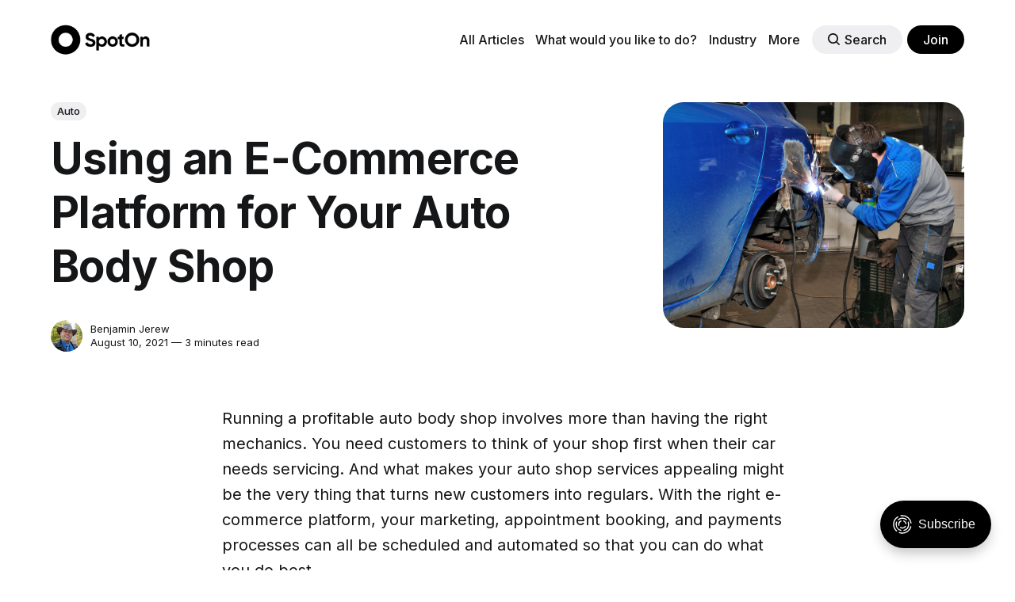

--- FILE ---
content_type: text/html; charset=utf-8
request_url: https://www.spoton.com/blog/e-commerce-platform-auto-body-shop/
body_size: 9999
content:
<!DOCTYPE html>
<html lang="en">
	<head>
		<meta charset="utf-8">
		<meta http-equiv="X-UA-Compatible" content="IE=edge">
		<title>Using an E-Commerce Platform for Your Auto Body Shop</title>
		<meta name="HandheldFriendly" content="True">
		<meta name="viewport" content="width=device-width, initial-scale=1">
		

<link rel="preconnect" href="https://fonts.googleapis.com"> 
<link rel="preconnect" href="https://fonts.gstatic.com" crossorigin>
<link rel="preload" as="style" href="https://fonts.googleapis.com/css2?family=Inter:wght@300;400;500;700&display=swap">
<link rel="stylesheet" href="https://fonts.googleapis.com/css2?family=Inter:wght@300;400;500;700&display=swap">













		<link rel="stylesheet" type="text/css" href="https://www.spoton.com/blog/assets/css/screen.css?v=2559ebc0f8">
		<style>
:root {
	--font-family-one: 'Inter', sans-serif;
	--font-weight-one-light: 300;
	--font-weight-one-bold: 700;

	--font-family-two: 'Inter', sans-serif;
	--font-weight-two-bold: 700;

	--font-family-three: 'Inter', sans-serif;
	--font-weight-three-regular: 400;
	--font-weight-three-medium: 500;
	--font-weight-three-bold: 700;

	--letter-spacing: -.01em;
}
</style>

		<meta name="description" content="Using an e-commerce platform for your auto body shop can help customers find you, book appointments, pay for services, and stay in contact.">
    <link rel="icon" href="https://www.spoton.com/blog/content/images/size/w256h256/2021/04/Vector.png" type="image/png">
    <link rel="canonical" href="https://www.spoton.com/blog/e-commerce-platform-auto-body-shop/">
    <meta name="referrer" content="no-referrer-when-downgrade">
    
    <meta property="og:site_name" content="Heart &amp; Hustle">
    <meta property="og:type" content="article">
    <meta property="og:title" content="Using an E-Commerce Platform for Your Auto Body Shop">
    <meta property="og:description" content="Using an e-commerce platform for your auto body shop can help customers find you, book appointments, pay for services, and stay in contact.">
    <meta property="og:url" content="https://www.spoton.com/blog/e-commerce-platform-auto-body-shop/">
    <meta property="og:image" content="https://www.spoton.com/blog/content/images/2021/08/Using-an-E-Commerce-Platform-for-Your-Auto-Body-Shop.jpg">
    <meta property="article:published_time" content="2021-08-11T03:33:49.000Z">
    <meta property="article:modified_time" content="2021-08-18T20:35:48.000Z">
    <meta property="article:tag" content="Auto">
    
    <meta property="article:publisher" content="https://www.facebook.com/spoton/">
    <meta name="twitter:card" content="summary_large_image">
    <meta name="twitter:title" content="Using an E-Commerce Platform for Your Auto Body Shop">
    <meta name="twitter:description" content="Using an e-commerce platform for your auto body shop can help customers find you, book appointments, pay for services, and stay in contact.">
    <meta name="twitter:url" content="https://www.spoton.com/blog/e-commerce-platform-auto-body-shop/">
    <meta name="twitter:image" content="https://www.spoton.com/blog/content/images/2021/08/Using-an-E-Commerce-Platform-for-Your-Auto-Body-Shop.jpg">
    <meta name="twitter:label1" content="Written by">
    <meta name="twitter:data1" content="Benjamin Jerew">
    <meta name="twitter:label2" content="Filed under">
    <meta name="twitter:data2" content="Auto">
    <meta name="twitter:site" content="@SpotOn">
    <meta name="twitter:creator" content="@BenjaminJerew">
    <meta property="og:image:width" content="1000">
    <meta property="og:image:height" content="682">
    
    <script type="application/ld+json">
{
    "@context": "https://schema.org",
    "@type": "Article",
    "publisher": {
        "@type": "Organization",
        "name": "Heart &amp; Hustle",
        "url": "https://www.spoton.com/blog/",
        "logo": {
            "@type": "ImageObject",
            "url": "https://www.spoton.com/blog/content/images/2023/10/spoton_logo.png"
        }
    },
    "author": {
        "@type": "Person",
        "name": "Benjamin Jerew",
        "image": {
            "@type": "ImageObject",
            "url": "https://www.spoton.com/blog/content/images/2021/08/Ben-Jerew-Selfie.jpg",
            "width": 768,
            "height": 892
        },
        "url": "https://www.spoton.com/blog/author/bjerew/",
        "sameAs": [
            "https://www.linkedin.com/in/benjaminjerew/",
            "https://x.com/BenjaminJerew"
        ]
    },
    "headline": "Using an E-Commerce Platform for Your Auto Body Shop",
    "url": "https://www.spoton.com/blog/e-commerce-platform-auto-body-shop/",
    "datePublished": "2021-08-11T03:33:49.000Z",
    "dateModified": "2021-08-18T20:35:48.000Z",
    "image": {
        "@type": "ImageObject",
        "url": "https://www.spoton.com/blog/content/images/2021/08/Using-an-E-Commerce-Platform-for-Your-Auto-Body-Shop.jpg",
        "width": 1000,
        "height": 682
    },
    "keywords": "Auto",
    "description": "Running a profitable auto body shop involves more than having the right\nmechanics. You need customers to think of your shop first when their car needs\nservicing. And what makes your auto shop services appealing might be the very\nthing that turns new customers into regulars. With the right e-commerce\nplatform, your marketing, appointment booking, and payments processes can all be\nscheduled and automated so that you can do what you do best.\n\nKeep the relationship going after the initial contact wi",
    "mainEntityOfPage": "https://www.spoton.com/blog/e-commerce-platform-auto-body-shop/"
}
    </script>

    <meta name="generator" content="Ghost 6.16">
    <link rel="alternate" type="application/rss+xml" title="Heart &amp; Hustle" href="https://www.spoton.com/blog/rss/">
    <script defer src="https://cdn.jsdelivr.net/ghost/portal@~2.58/umd/portal.min.js" data-i18n="true" data-ghost="https://www.spoton.com/blog/" data-key="d05ceedcce5130f6e7151fa398" data-api="https://spoton.ghost.io/blog/ghost/api/content/" data-locale="en" crossorigin="anonymous"></script><style id="gh-members-styles">.gh-post-upgrade-cta-content,
.gh-post-upgrade-cta {
    display: flex;
    flex-direction: column;
    align-items: center;
    font-family: -apple-system, BlinkMacSystemFont, 'Segoe UI', Roboto, Oxygen, Ubuntu, Cantarell, 'Open Sans', 'Helvetica Neue', sans-serif;
    text-align: center;
    width: 100%;
    color: #ffffff;
    font-size: 16px;
}

.gh-post-upgrade-cta-content {
    border-radius: 8px;
    padding: 40px 4vw;
}

.gh-post-upgrade-cta h2 {
    color: #ffffff;
    font-size: 28px;
    letter-spacing: -0.2px;
    margin: 0;
    padding: 0;
}

.gh-post-upgrade-cta p {
    margin: 20px 0 0;
    padding: 0;
}

.gh-post-upgrade-cta small {
    font-size: 16px;
    letter-spacing: -0.2px;
}

.gh-post-upgrade-cta a {
    color: #ffffff;
    cursor: pointer;
    font-weight: 500;
    box-shadow: none;
    text-decoration: underline;
}

.gh-post-upgrade-cta a:hover {
    color: #ffffff;
    opacity: 0.8;
    box-shadow: none;
    text-decoration: underline;
}

.gh-post-upgrade-cta a.gh-btn {
    display: block;
    background: #ffffff;
    text-decoration: none;
    margin: 28px 0 0;
    padding: 8px 18px;
    border-radius: 4px;
    font-size: 16px;
    font-weight: 600;
}

.gh-post-upgrade-cta a.gh-btn:hover {
    opacity: 0.92;
}</style>
    <script defer src="https://cdn.jsdelivr.net/ghost/sodo-search@~1.8/umd/sodo-search.min.js" data-key="d05ceedcce5130f6e7151fa398" data-styles="https://cdn.jsdelivr.net/ghost/sodo-search@~1.8/umd/main.css" data-sodo-search="https://spoton.ghost.io/blog/" data-locale="en" crossorigin="anonymous"></script>
    
    <link href="https://www.spoton.com/blog/webmentions/receive/" rel="webmention">
    <script defer src="/blog/public/cards.min.js?v=2559ebc0f8"></script>
    <link rel="stylesheet" type="text/css" href="/blog/public/cards.min.css?v=2559ebc0f8">
    <script defer src="/blog/public/member-attribution.min.js?v=2559ebc0f8"></script>
    <script defer src="/blog/public/ghost-stats.min.js?v=2559ebc0f8" data-stringify-payload="false" data-datasource="analytics_events" data-storage="localStorage" data-host="https://www.spoton.com/blog/.ghost/analytics/api/v1/page_hit"  tb_site_uuid="2256c778-7ed4-48f6-b263-d1f698aa8a02" tb_post_uuid="22e15831-2bad-4307-9162-1de86c9c1a40" tb_post_type="post" tb_member_uuid="undefined" tb_member_status="undefined"></script><style>:root {--ghost-accent-color: #000000;}</style>
    <!-- Google Tag Manager -->
<script>(function(w,d,s,l,i){w[l]=w[l]||[];w[l].push({'gtm.start':
new Date().getTime(),event:'gtm.js'});var f=d.getElementsByTagName(s)[0],
j=d.createElement(s),dl=l!='dataLayer'?'&l='+l:'';j.async=true;j.src=
'https://www.googletagmanager.com/gtm.js?id='+i+dl;f.parentNode.insertBefore(j,f);
})(window,document,'script','dataLayer','GTM-NDX69QN');</script>
<!-- End Google Tag Manager -->
<style>
:root {
  --accent-color: #1769FF;
}
</style>
<script>
  const ghostSearchApiKey = '7e2fe5d5351bbf414e883fb0ec'
</script>
<script>
	const signinHeader = document.getElementsByClassName("gh-portal-signin-header");
	const signupHeader = document.getElementsByClassName("gh-portal-signup-header")
	const signinFooter = document.getElementsByClassName("gh-portal-signin-footer");
    const signupFooter = document.getElementsByClassName("gh-portal-signup-footer");
	const mergedCollection = [...signinHeader, ...signinFooter, ...signupHeader, ...signupFooter]    
    for (let i = 0; i < mergedCollection.length; i++) {
      mergedCollection[i].setAttribute('role', 'none');
    }
</script>
	</head>
	<body class="post-template tag-auto global-accent-color-buttons">
		<div class="global-wrap">
			<div class="global-content">
				<header class="header-section">
	<div class="header-wrap global-padding">
		<div class="header-logo"><a href="https://www.spoton.com/" class="is-logo"><img src="https://www.spoton.com/blog/content/images/2023/10/spoton_logo.png" alt="Heart &amp; Hustle home"></a>
</div>
		<div class="header-nav is-button-accent-color">
			<span class="header-search search-open is-mobile" data-ghost-search><svg role="img" viewBox="0 0 24 24" xmlns="http://www.w3.org/2000/svg"><path d="m16.822 18.813 4.798 4.799c.262.248.61.388.972.388.772-.001 1.407-.637 1.407-1.409 0-.361-.139-.709-.387-.971l-4.799-4.797c3.132-4.108 2.822-10.005-.928-13.756l-.007-.007-.278-.278a.6985.6985 0 0 0-.13-.107C13.36-1.017 7.021-.888 3.066 3.067c-4.088 4.089-4.088 10.729 0 14.816 3.752 3.752 9.65 4.063 13.756.93Zm-.965-13.719c2.95 2.953 2.95 7.81 0 10.763-2.953 2.949-7.809 2.949-10.762 0-2.951-2.953-2.951-7.81 0-10.763 2.953-2.95 7.809-2.95 10.762 0Z"/></svg></span>
			<input id="toggle" class="header-checkbox" type="checkbox">
			<label class="header-toggle" for="toggle">
				<span>
					<span class="bar"></span>
					<span class="bar"></span>
					<span class="bar"></span>
				</span>
			</label>
		<nav><ul>
	<li><a href="/blog">All Articles</a></li>
	<li class="dropdown">
		 <a href="#" aria-haspopup="true" onclick="return false;" class="dropbtn">
          <span>What would you like to do?</span>
        </a>
		<ul class="dropdown-content">
			<li><a href="/blog/tag/take-payments-everywhere/">Take payments everywhere</a></li>
			<li><a href="/blog/tag/reach-new-customers/">Reach new customers</a></li>
			<li><a href="/blog/tag/streamline-operations/">Streamline Operations</a></li>
			<li><a href="/blog/tag/get-smarter-data/">Get smarter data</a></li>
			<li><a href="/blog/tag/build-customer-loyalty/">Build customer loyalty</a></li>
						<li><a href="/blog/tag/connect-sell-online/">Connect &amp; sell online</a></li>
			<li><a href="/blog/tag/manage-retain-employees/">Manage &amp; retain employees</a></li>
		</ul>
	</li>
	<li class="dropdown">
		 <a href="#" aria-haspopup="true" onclick="return false;" class="dropbtn">
          <span>Industry</span>
        </a>
		<ul class="dropdown-content">
			<li><a href="/blog/tag/restaurants/">Restaurants</a></li>
			<li><a href="/blog/tag/bars-nightclubs/">Bars &amp; nightclubs</a></li>
			<li><a href="/blog/tag/retail/">Retail</a></li>
			<li><a href="/blog/tag/health-beauty/">Health &amp; Beauty</a></li>
			<li><a href="/blog/tag/auto/">Automotive</a></li>
			<li><a href="/blog/tag/professional-services/">Professional Services</a></li>
		</ul>
	</li>
	<li class="dropdown">
		 <a href="#" aria-haspopup="true" onclick="return false;" class="dropbtn">
          <span>More</span>
        </a>
		<ul class="dropdown-content">
			<li><a href="/blog/tag/spotonfamily/">#SpotOnFamily</a></li>
			<li><a href="/blog/tag/client-stories/">Client Stories</a></li>
			<li><a href="/blog/tag/real-talk-with-restaurateurs/">Real Talk with Restaurateurs</a></li>
			<li><a href="/blog/tag/pop-culture/">Pop Culture</a></li>
			<li><a href="/blog/tag/press-releases/">Press Releases</a></li>
		</ul>
	</li>

	<li class="header-search search-open is-desktop global-button" data-ghost-search><span><svg role="img" viewBox="0 0 24 24" xmlns="http://www.w3.org/2000/svg"><path d="m16.822 18.813 4.798 4.799c.262.248.61.388.972.388.772-.001 1.407-.637 1.407-1.409 0-.361-.139-.709-.387-.971l-4.799-4.797c3.132-4.108 2.822-10.005-.928-13.756l-.007-.007-.278-.278a.6985.6985 0 0 0-.13-.107C13.36-1.017 7.021-.888 3.066 3.067c-4.088 4.089-4.088 10.729 0 14.816 3.752 3.752 9.65 4.063 13.756.93Zm-.965-13.719c2.95 2.953 2.95 7.81 0 10.763-2.953 2.949-7.809 2.949-10.762 0-2.951-2.953-2.951-7.81 0-10.763 2.953-2.95 7.809-2.95 10.762 0Z"/></svg>Search</span></li>
	<li class="signup"><a href="https://www.spoton.com/blog/#/portal/signup" class="global-button">Join</a></li>
</ul>
</nav>
	</div>
</div>
</header>				<main class="global-main">
					<progress class="post-progress"></progress>
<article class="post-section">
	<div class="post-header">
	<div class="post-header-wrap global-padding">
		<div class="post-header-container">
			<div class="post-header-content">
				<div>
					<div class="post-tags global-tags"><a href="/blog/tag/auto/">Auto</a></div>
					<h1 class="post-title global-title">Using an E-Commerce Platform for Your Auto Body Shop</h1>
				</div>
				<div class="post-meta">
					<div class="post-authors global-authors">
						<div>
							<div class="post-item-author global-item-author is-image global-image">
								<a href="/blog/author/bjerew/" class="global-link" title="Benjamin Jerew"></a>
								<img src="/blog/content/images/size/w300/2021/08/Ben-Jerew-Selfie.jpg" loading="lazy" alt="Benjamin Jerew">							</div>
						</div>
					</div>
					<div class="post-meta-content">
						<a href="/blog/author/bjerew/">Benjamin Jerew</a>
						<time datetime="2021-08-10">August 10, 2021 — 3 minutes read</time>
					</div>
				</div>
			</div>
			<div class="post-header-image">
				<figure>
					<div class="global-image global-image-orientation global-radius is-landscape">
						<img srcset="/blog/content/images/size/w300/2021/08/Using-an-E-Commerce-Platform-for-Your-Auto-Body-Shop.jpg 300w, 
			 /blog/content/images/size/w600/2021/08/Using-an-E-Commerce-Platform-for-Your-Auto-Body-Shop.jpg 600w,
			 /blog/content/images/size/w1200/2021/08/Using-an-E-Commerce-Platform-for-Your-Auto-Body-Shop.jpg 1200w"
	 sizes="(max-width:480px) 300px, (max-width:768px) 600px, 1200px"
	 src="/blog/content/images/size/w1200/2021/08/Using-an-E-Commerce-Platform-for-Your-Auto-Body-Shop.jpg"
	 alt="A man repairing a car in an auto shop.">
					</div>
				</figure>
			</div>
		</div>
	</div>
</div>	<div class="post-content global-padding">
		<p>Running a profitable auto body shop involves more than having the right mechanics. You need customers to think of your shop first when their car needs servicing. And what makes your auto shop services appealing might be the very thing that turns new customers into regulars. With the right e-commerce platform, your marketing, appointment booking, and payments processes can all be scheduled and automated so that you can do what you do best.</p><p>Keep the relationship going after the initial contact with your customers and chances are good that you can develop the kind of repeat business that keeps your bays filled.</p><h2 id="how-to-deliver-an-effortless-online-experience">How to deliver an effortless online experience<strong>.</strong></h2><p>Your mechanics work in the physical world, but most of your customers' first impressions of your auto shop will probably be online. Even if they hear about your auto shop services from a trusted friend or family member, most will research your business and reputation online. Here's how to provide them with a seamless online experience:</p><ul><li><strong>Build a website.</strong> Even if <a href="https://www.spoton.com/products/e-commerce?ref=spoton.com">your website</a> tells visitors who you are, what you do, and where to find you, it needs to be responsive and easy to navigate or they'll lose interest. Does your website look good on all screen sizes? Over half of all websites are viewed on a mobile device, and those that aren't optimized for mobile show up lower in search results. Build an engaging, mobile-friendly website so you don't miss over half of your possible customer base.</li><li><strong>Offer online booking. </strong>These days, a lot of consumers prefer to make appointments online instead of over the phone. Alongside your phone number and email address, an <a href="https://www.spoton.com/products/appointments?ref=spoton.com">appointment booking system</a> will make it easier for more prospective customers to set appointments. After booking, appointment reminders in the days beforehand will reduce the number of no-shows and downtime in the shop.</li><li><strong>Accept multiple payment methods. </strong>As businesses across the world continue to accept payments of all kinds, consumers are becoming less likely to carry cash. Allowing payments with credit cards, debit cards, or digital wallets and offering <a href="https://www.spoton.com/products/virtual-terminal?ref=spoton.com">payment plans</a> for big repairs will pay off down the road. The easier you make it for your customers to do business with you, the more likely they are to return.</li><li><strong>Send the right message.</strong> Constant, real, <a href="https://www.spoton.com/products/marketing?ref=spoton.com">personalized communication</a> is key. A simple "thank you" distinguishes you in the minds and hearts of your customers. Owner's workshops, rewards programs, referral programs, and seasonal specials are also good ways to attract and retain customers.</li><li><strong>Tell them what you offer. </strong>Do you fix check engine lights, specialize in high-mileage vehicles, or include complimentary inspections on every vehicle? Does your waiting area have free coffee and Wi-Fi? Communicate these key points regularly or customers might overlook <a href="https://www.spoton.com/blog/3-tech-solutions-to-streamline-auto-body-shop-invoicing/">your auto shop services</a> in the future.</li></ul><h2 id="how-a-single-e-commerce-platform-serves-your-auto-shop">How a single e-commerce platform serves your auto shop.</h2><p>If you thought it was complicated servicing modern cars and trucks, it's even more complicated getting them into your service bays. Gone are the days when mass media ads and word of mouth were enough to spur a steady influx of customers. In fact, there's no reason you can't start implementing a few successful auto shop service marketing plan steps right now, but do you really have to do it alone?</p><p>Developing content on several social media, website, and financial services platforms might seem like a challenge, but the right tools can make it easier to adopt a cohesive marketing plan. Imagine if everything were rolled into a single and complete package. An <a href="https://www.spoton.com/automotive?ref=spoton.com">e-commerce platform</a> ties everything neatly together, helping customers to find you, book appointments, pay for services, and stay in contact. With a single login on any device, you can track your marketing efforts, communicate better with your customers, manage your reputation, and grow your business.</p><!--kg-card-begin: html--><script async type="text/javascript" src="//tracking.skyword.com/tracker.js?contentId=281474980113193"></script><!--kg-card-end: html-->
		<div class="post-share-section">
	<small>Share this post</small>
	<div class="post-share-wrap">
		<a href="https://twitter.com/intent/tweet?text=Using%20an%20E-Commerce%20Platform%20for%20Your%20Auto%20Body%20Shop&amp;url=https://www.spoton.com/blog/e-commerce-platform-auto-body-shop/" target="_blank" rel="noopener" aria-label="Share on Twitter"><svg role="img" viewBox="0 0 24 24" xmlns="http://www.w3.org/2000/svg"><path d="M23.954 4.569c-.885.389-1.83.654-2.825.775 1.014-.611 1.794-1.574 2.163-2.723-.951.555-2.005.959-3.127 1.184-.896-.959-2.173-1.559-3.591-1.559-2.717 0-4.92 2.203-4.92 4.917 0 .39.045.765.127 1.124C7.691 8.094 4.066 6.13 1.64 3.161c-.427.722-.666 1.561-.666 2.475 0 1.71.87 3.213 2.188 4.096-.807-.026-1.566-.248-2.228-.616v.061c0 2.385 1.693 4.374 3.946 4.827-.413.111-.849.171-1.296.171-.314 0-.615-.03-.916-.086.631 1.953 2.445 3.377 4.604 3.417-1.68 1.319-3.809 2.105-6.102 2.105-.39 0-.779-.023-1.17-.067 2.189 1.394 4.768 2.209 7.557 2.209 9.054 0 13.999-7.496 13.999-13.986 0-.209 0-.42-.015-.63.961-.689 1.8-1.56 2.46-2.548l-.047-.02z"/></svg></a>
		<a href="https://www.facebook.com/sharer/sharer.php?u=https://www.spoton.com/blog/e-commerce-platform-auto-body-shop/" target="_blank" rel="noopener" aria-label="Share on Facebook"><svg role="img" viewBox="0 0 24 24" xmlns="http://www.w3.org/2000/svg"><path d="M23.9981 11.9991C23.9981 5.37216 18.626 0 11.9991 0C5.37216 0 0 5.37216 0 11.9991C0 17.9882 4.38789 22.9522 10.1242 23.8524V15.4676H7.07758V11.9991H10.1242V9.35553C10.1242 6.34826 11.9156 4.68714 14.6564 4.68714C15.9692 4.68714 17.3424 4.92149 17.3424 4.92149V7.87439H15.8294C14.3388 7.87439 13.8739 8.79933 13.8739 9.74824V11.9991H17.2018L16.6698 15.4676H13.8739V23.8524C19.6103 22.9522 23.9981 17.9882 23.9981 11.9991Z"/></svg></a>
		<a href="https://www.linkedin.com/shareArticle?mini=true&amp;title=Using%20an%20E-Commerce%20Platform%20for%20Your%20Auto%20Body%20Shop&amp;url=https://www.spoton.com/blog/e-commerce-platform-auto-body-shop/" target="_blank" rel="noopener" aria-label="Share on Linkedin"><svg role="img" viewBox="0 0 24 24" xmlns="http://www.w3.org/2000/svg"><path d="M20.447 20.452h-3.554v-5.569c0-1.328-.027-3.037-1.852-3.037-1.853 0-2.136 1.445-2.136 2.939v5.667H9.351V9h3.414v1.561h.046c.477-.9 1.637-1.85 3.37-1.85 3.601 0 4.267 2.37 4.267 5.455v6.286zM5.337 7.433c-1.144 0-2.063-.926-2.063-2.065 0-1.138.92-2.063 2.063-2.063 1.14 0 2.064.925 2.064 2.063 0 1.139-.925 2.065-2.064 2.065zm1.782 13.019H3.555V9h3.564v11.452zM22.225 0H1.771C.792 0 0 .774 0 1.729v20.542C0 23.227.792 24 1.771 24h20.451C23.2 24 24 23.227 24 22.271V1.729C24 .774 23.2 0 22.222 0h.003z"/></svg></a>
		<a href="javascript:" class="post-share-link" id="copy" data-clipboard-target="#copy-link" aria-label="Copy link"><svg role="img" viewBox="0 0 33 24" xmlns="http://www.w3.org/2000/svg"><path d="M27.3999996,13.4004128 L21.7999996,13.4004128 L21.7999996,19 L18.9999996,19 L18.9999996,13.4004128 L13.3999996,13.4004128 L13.3999996,10.6006192 L18.9999996,10.6006192 L18.9999996,5 L21.7999996,5 L21.7999996,10.6006192 L27.3999996,10.6006192 L27.3999996,13.4004128 Z M12,20.87 C7.101,20.87 3.13,16.898 3.13,12 C3.13,7.102 7.101,3.13 12,3.13 C12.091,3.13 12.181,3.139 12.272,3.142 C9.866,5.336 8.347,8.487 8.347,12 C8.347,15.512 9.866,18.662 12.271,20.857 C12.18,20.859 12.091,20.87 12,20.87 Z M20.347,0 C18.882,0 17.484,0.276 16.186,0.756 C14.882,0.271 13.473,0 12,0 C5.372,0 0,5.373 0,12 C0,18.628 5.372,24 12,24 C13.471,24 14.878,23.726 16.181,23.242 C17.481,23.724 18.88,24 20.347,24 C26.975,24 32.347,18.628 32.347,12 C32.347,5.373 26.975,0 20.347,0 Z"/></svg></a>
		<small class="share-link-info global-alert">The link has been copied!</small>
	</div>
	<input type="text" value="https://www.spoton.com/blog/e-commerce-platform-auto-body-shop/" id="copy-link" aria-label="Copy link input">
</div>	</div>
</article>
<aside class="navigation-section global-padding">
	<div class="navigation-wrap">
		<a href="/blog/reservation-restaurants-vaccination-status/" class="navigation-next">
			<div class="navigation-image global-image global-radius">
				<img src="/blog/content/images/size/w300/2021/08/Waitress-with-face-mask-serving-happy-couple-outdoors-on-terrace-restaurant.-1252395490_5176x3405.JPEG" loading="lazy" alt="">			</div>
			<div class="navigation-content">
				<small>Newer post</small>
				<br>
				<h3>SpotOn Introduces First Reservation Feature Enabling Restaurants to Maintain Compliance by Allowing Guests to Confirm Vaccination Status</h3>
			</div>
		</a>
		<a href="/blog/4-back-to-work-and-back-to-school-marketing-ideas-retailers/" class="navigation-prev">
			<div class="navigation-content ">
				<small>Older post</small>
				<br>
				<h3>4 Back-to-Work and Back-to-School Marketing Ideas for Retailers</h3>
			</div>
			<div class="navigation-image global-image global-radius">
				<img src="/blog/content/images/size/w300/2021/08/4-Back-to-Work-and-Back-to-School-Marketing-Ideas-for-Retailers.jpg" loading="lazy" alt="">			</div>
		</a>
	</div>
</aside><div class="comments-section global-padding">
</div>
		<div class="special-section global-padding">
	<div class="special-subtitle global-subtitle">
		<small class="global-subtitle-title">You might <span>also like</span></small>
	</div>
	<div class="special-wrap">
		<article class="item is-special is-image">
	<div class="item-image global-image global-image-orientation global-radius">
		
		<a href="/blog/dual-pricing-aka-cash-discounting/" alt="link: Dual Pricing and Cash Discount Program Guide">
			<img srcset="/blog/content/images/size/w300/2023/03/Dual_Pricing_Cash_Discount_web.jpeg 300w, 
			 /blog/content/images/size/w600/2023/03/Dual_Pricing_Cash_Discount_web.jpeg 600w"
	 sizes="(max-width:480px) 300px, 600px"
	 src="/blog/content/images/size/w600/2023/03/Dual_Pricing_Cash_Discount_web.jpeg"
	 loading="lazy"
	 alt="">
		</a>
		<div class="item-authors global-authors">
			<div>
				<div class="item-author global-item-author is-image global-image">
					<a href="/blog/author/garrett/" class="global-link" title="Garrett Calcaterra"></a>
					<img src="/blog/content/images/size/w300/2022/04/EC8A0595--2-.JPG" loading="lazy" alt="Garrett Calcaterra">				</div>
			</div>
		</div>
	</div>
	<div class="item-content">
		<h2 class="item-title"><a href="/blog/dual-pricing-aka-cash-discounting/">Dual Pricing and Cash Discount Program Guide</a></h2>
	</div>
</article>		<article class="item is-special is-image">
	<div class="item-image global-image global-image-orientation global-radius">
		
		<a href="/blog/how-to-build-mailing-list-small-business/" alt="link: 5 Ways to Build a Mailing List for Your Small Business">
			<img srcset="/blog/content/images/size/w300/2024/09/Customer_Email_List.jpeg 300w, 
			 /blog/content/images/size/w600/2024/09/Customer_Email_List.jpeg 600w"
	 sizes="(max-width:480px) 300px, 600px"
	 src="/blog/content/images/size/w600/2024/09/Customer_Email_List.jpeg"
	 loading="lazy"
	 alt="">
		</a>
		<div class="item-authors global-authors">
			<div>
				<div class="item-author global-item-author is-image global-image">
					<a href="/blog/author/garrett/" class="global-link" title="Garrett Calcaterra"></a>
					<img src="/blog/content/images/size/w300/2022/04/EC8A0595--2-.JPG" loading="lazy" alt="Garrett Calcaterra">				</div>
			</div>
		</div>
	</div>
	<div class="item-content">
		<h2 class="item-title"><a href="/blog/how-to-build-mailing-list-small-business/">5 Ways to Build a Mailing List for Your Small Business</a></h2>
	</div>
</article>		<article class="item is-special is-image">
	<div class="item-image global-image global-image-orientation global-radius">
		
		<a href="/blog/creating-recruitment-videos-small-businesses/" alt="link: 8 Steps to Creating Compelling Recruitment Videos for Small Businesses">
			<img srcset="/blog/content/images/size/w300/2024/02/RecruitmentVideos.jpg 300w, 
			 /blog/content/images/size/w600/2024/02/RecruitmentVideos.jpg 600w"
	 sizes="(max-width:480px) 300px, 600px"
	 src="/blog/content/images/size/w600/2024/02/RecruitmentVideos.jpg"
	 loading="lazy"
	 alt="">
		</a>
		<div class="item-authors global-authors">
			<div>
				<div class="item-author global-item-author is-image global-image">
					<a href="/blog/author/spoton/" class="global-link" title="SpotOn Staff Contributor"></a>
					<img src="/blog/content/images/size/w300/2021/05/spot.PNG" loading="lazy" alt="SpotOn Staff Contributor">				</div>
			</div>
		</div>
	</div>
	<div class="item-content">
		<h2 class="item-title"><a href="/blog/creating-recruitment-videos-small-businesses/">8 Steps to Creating Compelling Recruitment Videos for Small Businesses</a></h2>
	</div>
</article>		<article class="item is-special is-image">
	<div class="item-image global-image global-image-orientation global-radius">
		
		<a href="/blog/how-to-remove-yelp-spam-comments/" alt="link: How to Remove Yelp Spam Comments">
			<img srcset="/blog/content/images/size/w300/2025/01/AdobeStock_964571480.jpeg 300w, 
			 /blog/content/images/size/w600/2025/01/AdobeStock_964571480.jpeg 600w"
	 sizes="(max-width:480px) 300px, 600px"
	 src="/blog/content/images/size/w600/2025/01/AdobeStock_964571480.jpeg"
	 loading="lazy"
	 alt="">
		</a>
		<div class="item-authors global-authors">
			<div>
				<div class="item-author global-item-author is-image global-image">
					<a href="/blog/author/arielban/" class="global-link" title="Ariel N. Banayan"></a>
					<img src="/blog/content/images/size/w300/2022/08/0.png" loading="lazy" alt="Ariel N. Banayan">				</div>
			</div>
		</div>
	</div>
	<div class="item-content">
		<h2 class="item-title"><a href="/blog/how-to-remove-yelp-spam-comments/">How to Remove Yelp Spam Comments</a></h2>
	</div>
</article>		<article class="item is-special is-image">
	<div class="item-image global-image global-image-orientation global-radius">
		
		<a href="/blog/customer-appreciation-ideas-for-the-holidays/" alt="link: 22 Customer Appreciation Ideas for the Holidays">
			<img srcset="/blog/content/images/size/w300/2023/11/How-to-Show-Your-Customers-Appreciation-During-the-Holiday-Season.jpeg 300w, 
			 /blog/content/images/size/w600/2023/11/How-to-Show-Your-Customers-Appreciation-During-the-Holiday-Season.jpeg 600w"
	 sizes="(max-width:480px) 300px, 600px"
	 src="/blog/content/images/size/w600/2023/11/How-to-Show-Your-Customers-Appreciation-During-the-Holiday-Season.jpeg"
	 loading="lazy"
	 alt="">
		</a>
		<div class="item-authors global-authors">
			<div>
				<div class="item-author global-item-author is-image global-image">
					<a href="/blog/author/mariel/" class="global-link" title="Mariel Alvarado"></a>
					<img src="/blog/content/images/size/w300/2021/03/IMG_1771.JPG" loading="lazy" alt="Mariel Alvarado">				</div>
			</div>
		</div>
	</div>
	<div class="item-content">
		<h2 class="item-title"><a href="/blog/customer-appreciation-ideas-for-the-holidays/">22 Customer Appreciation Ideas for the Holidays</a></h2>
	</div>
</article>		<article class="item is-special is-image">
	<div class="item-image global-image global-image-orientation global-radius">
		
		<a href="/blog/run-a-successful-holiday-marketing-campaign/" alt="link: 6 Steps to Run a Successful Holiday Marketing Campaign">
			<img srcset="/blog/content/images/size/w300/2023/11/6-Steps-to-Run-a-Successful-Holiday-Marketing-Campaign.jpeg 300w, 
			 /blog/content/images/size/w600/2023/11/6-Steps-to-Run-a-Successful-Holiday-Marketing-Campaign.jpeg 600w"
	 sizes="(max-width:480px) 300px, 600px"
	 src="/blog/content/images/size/w600/2023/11/6-Steps-to-Run-a-Successful-Holiday-Marketing-Campaign.jpeg"
	 loading="lazy"
	 alt="">
		</a>
		<div class="item-authors global-authors">
			<div>
				<div class="item-author global-item-author is-image global-image">
					<a href="/blog/author/mariel/" class="global-link" title="Mariel Alvarado"></a>
					<img src="/blog/content/images/size/w300/2021/03/IMG_1771.JPG" loading="lazy" alt="Mariel Alvarado">				</div>
			</div>
		</div>
	</div>
	<div class="item-content">
		<h2 class="item-title"><a href="/blog/run-a-successful-holiday-marketing-campaign/">6 Steps to Run a Successful Holiday Marketing Campaign</a></h2>
	</div>
</article>	</div>
</div>
				</main>
				<footer class="footer-section global-footer">
	<div class="footer-wrap global-padding">
		<div class="footer-subscribe">
<h3 class="global-title">Subscribe to <span>new posts</span></h3>
	<div class="subscribe-section">
		<div class="subscribe-wrap">
			<form data-members-form="subscribe" class="subscribe-form" data-members-autoredirect="false">
				<input data-members-email type="email" placeholder="Your email address" aria-label="Your email address" required>
				<button class="global-button" type="submit">Subscribe</button>
			</form>
			<div class="subscribe-alert">
				<small class="alert-loading global-alert">Processing your application</small>
				<small class="alert-success global-alert">Please check your inbox and click the link to confirm your subscription.</small>
				<small class="alert-error global-alert">There was an error sending the email</small>
			</div>
		</div>
	</div>
</div>
		<div class="footer-container">
			<div class="footer-content">
				<div class="footer-logo">
					<a href="https://www.spoton.com/" class="is-logo"><img src="https://www.spoton.com/blog/content/images/2023/10/spoton_logo.png" alt="Heart &amp; Hustle home"></a>
				</div>
				<p class="footer-description">Insights and inspiration to help you compete and win.</p>
			</div>
			<div class="footer-nav">
				<div class="footer-nav-column is-social">
					<small>Social</small>
					<ul>
						<li><a href="https://www.facebook.com/spoton/"><svg role="img" viewBox="0 0 24 24" xmlns="http://www.w3.org/2000/svg"><path d="M23.9981 11.9991C23.9981 5.37216 18.626 0 11.9991 0C5.37216 0 0 5.37216 0 11.9991C0 17.9882 4.38789 22.9522 10.1242 23.8524V15.4676H7.07758V11.9991H10.1242V9.35553C10.1242 6.34826 11.9156 4.68714 14.6564 4.68714C15.9692 4.68714 17.3424 4.92149 17.3424 4.92149V7.87439H15.8294C14.3388 7.87439 13.8739 8.79933 13.8739 9.74824V11.9991H17.2018L16.6698 15.4676H13.8739V23.8524C19.6103 22.9522 23.9981 17.9882 23.9981 11.9991Z"/></svg>Facebook</a></li>
						<li><a href="https://x.com/SpotOn"><svg role="img" viewBox="0 0 24 24" xmlns="http://www.w3.org/2000/svg"><path d="M23.954 4.569c-.885.389-1.83.654-2.825.775 1.014-.611 1.794-1.574 2.163-2.723-.951.555-2.005.959-3.127 1.184-.896-.959-2.173-1.559-3.591-1.559-2.717 0-4.92 2.203-4.92 4.917 0 .39.045.765.127 1.124C7.691 8.094 4.066 6.13 1.64 3.161c-.427.722-.666 1.561-.666 2.475 0 1.71.87 3.213 2.188 4.096-.807-.026-1.566-.248-2.228-.616v.061c0 2.385 1.693 4.374 3.946 4.827-.413.111-.849.171-1.296.171-.314 0-.615-.03-.916-.086.631 1.953 2.445 3.377 4.604 3.417-1.68 1.319-3.809 2.105-6.102 2.105-.39 0-.779-.023-1.17-.067 2.189 1.394 4.768 2.209 7.557 2.209 9.054 0 13.999-7.496 13.999-13.986 0-.209 0-.42-.015-.63.961-.689 1.8-1.56 2.46-2.548l-.047-.02z"/></svg>Twitter</a></li>
						

					</ul>
				</div>
				
<div class="footer-nav-column">
	<small>Links</small>
	<ul>
		<li><a href="https://www.spoton.com/blog/tag/payments/">Payments</a></li>
		<li><a href="https://www.spoton.com/blog/tag/marketing-online-presence/">Marketing &amp; Online Presence</a></li>
		<li><a href="https://www.spoton.com/blog/tag/loyalty/">Loyalty</a></li>
		<li><a href="https://www.spoton.com/blog/tag/customer-reviews/">Customer Reviews</a></li>
		<li><a href="https://www.spoton.com/blog/tag/leveraging-data/">Leveraging Data</a></li>
	</ul>
</div>

<div class="footer-nav-column">
	<small>Links</small>
	<ul>
		<li><a href="https://www.spoton.com/blog/tag/spotonfamily/">#SpotOnFamily</a></li>
		<li><a href="https://www.spoton.com/blog/tag/manage-retain-employees/">Manage &amp; retain employees</a></li>
	</ul>
</div>


			</div>
			<div class="footer-copyright">
				&copy; <a href="https://www.spoton.com/blog">Heart &amp; Hustle</a> 2026.
			</div>
		</div>
	</div>
</footer>			</div>
		</div>
		<div id="notifications" class="global-notification">
	<div class="subscribe">You’ve successfully subscribed to Heart &amp; Hustle</div>
	<div class="signin">Welcome back! You’ve successfully signed in.</div>
	<div class="signup">Great! You’ve successfully signed up.</div>
	<div class="update-email">Success! Your email is updated.</div>
	<div class="expired">Your link has expired</div>
	<div class="checkout-success">Success! Check your email for magic link to sign-in.</div>
</div>
				<script src="https://www.spoton.com/blog/assets/js/global.js?v=2559ebc0f8"></script>
		<script src="https://www.spoton.com/blog/assets/js/post.js?v=2559ebc0f8"></script>
		<script>
!function(){"use strict";const p=new URLSearchParams(window.location.search),isAction=p.has("action"),isStripe=p.has("stripe"),success=p.get("success"),action=p.get("action"),stripe=p.get("stripe"),n=document.getElementById("notifications"),a="is-subscribe",b="is-signin",c="is-signup",f="is-update-email",d="is-expired",e="is-checkout-success";p&&(isAction&&(action=="subscribe"&&success=="true"&&n.classList.add(a),action=="signup-paid"&&success=="true"&&n.classList.add(a),action=="signin"&&success=="true"&&n.classList.add(b),action=="signup"&&success=="true"&&n.classList.add(c),action=="updateEmail"&&success=="true"&&n.classList.add(f),success=="false"&&n.classList.add(d)),isStripe&&stripe=="success"&&n.classList.add(e),(isAction||isStripe)&&setTimeout(function(){window.history.replaceState(null,null,window.location.pathname),n.classList.remove(a,b,c,d,e,f)},5000))}();
</script>

		<!-- Google Tag Manager (noscript) -->
<noscript><iframe src="https://www.googletagmanager.com/ns.html?id=GTM-NDX69QN"
height="0" width="0" style="display:none;visibility:hidden"></iframe></noscript>
<!-- End Google Tag Manager (noscript) -->
<script src="https://t.ghostboard.io/min.js" async defer data-gbid="60ba8f00ea3135336e0f7b36"></script><noscript><img src="https://ghostboard.io/api/noscript/60ba8f00ea3135336e0f7b36/pixel.gif" alt="Ghostboard pixel" /></noscript>
<script>
    $(function() { $('.post-full-content a').filter(function() { return this.hostname && this.hostname !== location.hostname; }).attr('target', '_blank'); });
</script>
	</body>
</html>

--- FILE ---
content_type: application/javascript; charset=UTF-8
request_url: https://www.spoton.com/blog/assets/js/global.js?v=2559ebc0f8
body_size: 4615
content:
/* Minor scripts
   –––––––––––––––––––––––––––––––––––––––––––––––––––– 
   Website : fueko.net
   Author  : fueko
   –––––––––––––––––––––––––––––––––––––––––––––––––––– */
!function(){function e(e){e.matches&&(t.checked=!1)}const t=document.getElementById("toggle"),g=document.querySelector(".post-content"),o=document.querySelector(".is-dropdown"),c=document.querySelectorAll(".header-checkbox:checked"),n=document.querySelector(".footer-nav-column.is-social li"),d=document.querySelector(".footer-nav-column.is-social");if(o&&(o.addEventListener("click",function(){o.classList.toggle("is-active")}),document.addEventListener("click",function(e){e.target.closest(".is-dropdown")||o.classList.remove("is-active")})),c);{const i=window.matchMedia("(min-width: 1024px)");i.addListener(e),e(i)}n||d.remove();g&&g.style.setProperty("--scrollbar-width",window.innerWidth-document.documentElement.clientWidth+"px");}();

/* Fuse.js
   –––––––––––––––––––––––––––––––––––––––––––––––––––– 
   Version : 6.4.6
   Website : fusejs.io
   Repo    : github.com/krisk/fuse
   Author  : Kirollos Risk
   License : Apache License 2.0
   –––––––––––––––––––––––––––––––––––––––––––––––––––– */
var e,t;e=this,t=function(){"use strict";function e(t){return(e="function"==typeof Symbol&&"symbol"==typeof Symbol.iterator?function(e){return typeof e}:function(e){return e&&"function"==typeof Symbol&&e.constructor===Symbol&&e!==Symbol.prototype?"symbol":typeof e})(t)}function t(e,t){if(!(e instanceof t))throw new TypeError("Cannot call a class as a function")}function n(e,t){for(var n=0;n<t.length;n++){var r=t[n];r.enumerable=r.enumerable||!1,r.configurable=!0,"value"in r&&(r.writable=!0),Object.defineProperty(e,r.key,r)}}function r(e,t,r){return t&&n(e.prototype,t),r&&n(e,r),e}function i(e,t,n){return t in e?Object.defineProperty(e,t,{value:n,enumerable:!0,configurable:!0,writable:!0}):e[t]=n,e}function o(e,t){var n=Object.keys(e);if(Object.getOwnPropertySymbols){var r=Object.getOwnPropertySymbols(e);t&&(r=r.filter((function(t){return Object.getOwnPropertyDescriptor(e,t).enumerable}))),n.push.apply(n,r)}return n}function a(e){for(var t=1;t<arguments.length;t++){var n=null!=arguments[t]?arguments[t]:{};t%2?o(Object(n),!0).forEach((function(t){i(e,t,n[t])})):Object.getOwnPropertyDescriptors?Object.defineProperties(e,Object.getOwnPropertyDescriptors(n)):o(Object(n)).forEach((function(t){Object.defineProperty(e,t,Object.getOwnPropertyDescriptor(n,t))}))}return e}function c(e){return function(e){if(Array.isArray(e))return s(e)}(e)||function(e){if("undefined"!=typeof Symbol&&Symbol.iterator in Object(e))return Array.from(e)}(e)||function(e,t){if(e){if("string"==typeof e)return s(e,t);var n=Object.prototype.toString.call(e).slice(8,-1);return"Object"===n&&e.constructor&&(n=e.constructor.name),"Map"===n||"Set"===n?Array.from(e):"Arguments"===n||/^(?:Ui|I)nt(?:8|16|32)(?:Clamped)?Array$/.test(n)?s(e,t):void 0}}(e)||function(){throw new TypeError("Invalid attempt to spread non-iterable instance.\nIn order to be iterable, non-array objects must have a [Symbol.iterator]() method.")}()}function s(e,t){(null==t||t>e.length)&&(t=e.length);for(var n=0,r=new Array(t);n<t;n++)r[n]=e[n];return r}function h(e){return Array.isArray?Array.isArray(e):"[object Array]"===y(e)}function u(e){return"string"==typeof e}function l(e){return"number"==typeof e}function d(t){return!0===t||!1===t||function(t){return function(t){return"object"===e(t)}(t)&&null!==t}(t)&&"[object Boolean]"==y(t)}function f(e){return null!=e}function v(e){return!e.trim().length}function y(e){return null==e?void 0===e?"[object Undefined]":"[object Null]":Object.prototype.toString.call(e)}var g=function(e){return"Pattern length exceeds max of ".concat(e,".")},p=Object.prototype.hasOwnProperty,m=function(){function e(n){var r=this;t(this,e),this._keys=[],this._keyMap={};var i=0;n.forEach((function(e){var t=b(e);i+=t.weight,r._keys.push(t),r._keyMap[t.id]=t,i+=t.weight})),this._keys.forEach((function(e){e.weight/=i}))}return r(e,[{key:"get",value:function(e){return this._keyMap[e]}},{key:"keys",value:function(){return this._keys}},{key:"toJSON",value:function(){return JSON.stringify(this._keys)}}]),e}();function b(e){var t=null,n=null,r=null,i=1;if(u(e)||h(e))r=e,t=k(e),n=M(e);else{if(!p.call(e,"name"))throw new Error(function(e){return"Missing ".concat(e," property in key")}("name"));var o=e.name;if(r=o,p.call(e,"weight")&&(i=e.weight)<=0)throw new Error(function(e){return"Property 'weight' in key '".concat(e,"' must be a positive integer")}(o));t=k(o),n=M(o)}return{path:t,id:n,weight:i,src:r}}function k(e){return h(e)?e:e.split(".")}function M(e){return h(e)?e.join("."):e}var x=a({},{isCaseSensitive:!1,includeScore:!1,keys:[],shouldSort:!0,sortFn:function(e,t){return e.score===t.score?e.idx<t.idx?-1:1:e.score<t.score?-1:1}},{},{includeMatches:!1,findAllMatches:!1,minMatchCharLength:1},{},{location:0,threshold:.6,distance:100},{},{useExtendedSearch:!1,getFn:function(e,t){var n=[],r=!1;return function e(t,i,o){if(f(t))if(i[o]){var a=t[i[o]];if(!f(a))return;if(o===i.length-1&&(u(a)||l(a)||d(a)))n.push(function(e){return null==e?"":function(e){if("string"==typeof e)return e;var t=e+"";return"0"==t&&1/e==-1/0?"-0":t}(e)}(a));else if(h(a)){r=!0;for(var c=0,s=a.length;c<s;c+=1)e(a[c],i,o+1)}else i.length&&e(a,i,o+1)}else n.push(t)}(e,u(t)?t.split("."):t,0),r?n:n[0]},ignoreLocation:!1,ignoreFieldNorm:!1}),w=/[^ ]+/g;function L(){var e=arguments.length>0&&void 0!==arguments[0]?arguments[0]:3,t=new Map,n=Math.pow(10,e);return{get:function(e){var r=e.match(w).length;if(t.has(r))return t.get(r);var i=1/Math.sqrt(r),o=parseFloat(Math.round(i*n)/n);return t.set(r,o),o},clear:function(){t.clear()}}}var _=function(){function e(){var n=arguments.length>0&&void 0!==arguments[0]?arguments[0]:{},r=n.getFn,i=void 0===r?x.getFn:r;t(this,e),this.norm=L(3),this.getFn=i,this.isCreated=!1,this.setIndexRecords()}return r(e,[{key:"setSources",value:function(){var e=arguments.length>0&&void 0!==arguments[0]?arguments[0]:[];this.docs=e}},{key:"setIndexRecords",value:function(){var e=arguments.length>0&&void 0!==arguments[0]?arguments[0]:[];this.records=e}},{key:"setKeys",value:function(){var e=this,t=arguments.length>0&&void 0!==arguments[0]?arguments[0]:[];this.keys=t,this._keysMap={},t.forEach((function(t,n){e._keysMap[t.id]=n}))}},{key:"create",value:function(){var e=this;!this.isCreated&&this.docs.length&&(this.isCreated=!0,u(this.docs[0])?this.docs.forEach((function(t,n){e._addString(t,n)})):this.docs.forEach((function(t,n){e._addObject(t,n)})),this.norm.clear())}},{key:"add",value:function(e){var t=this.size();u(e)?this._addString(e,t):this._addObject(e,t)}},{key:"removeAt",value:function(e){this.records.splice(e,1);for(var t=e,n=this.size();t<n;t+=1)this.records[t].i-=1}},{key:"getValueForItemAtKeyId",value:function(e,t){return e[this._keysMap[t]]}},{key:"size",value:function(){return this.records.length}},{key:"_addString",value:function(e,t){if(f(e)&&!v(e)){var n={v:e,i:t,n:this.norm.get(e)};this.records.push(n)}}},{key:"_addObject",value:function(e,t){var n=this,r={i:t,$:{}};this.keys.forEach((function(t,i){var o=n.getFn(e,t.path);if(f(o))if(h(o))!function(){for(var e=[],t=[{nestedArrIndex:-1,value:o}];t.length;){var a=t.pop(),c=a.nestedArrIndex,s=a.value;if(f(s))if(u(s)&&!v(s)){var l={v:s,i:c,n:n.norm.get(s)};e.push(l)}else h(s)&&s.forEach((function(e,n){t.push({nestedArrIndex:n,value:e})}))}r.$[i]=e}();else if(!v(o)){var a={v:o,n:n.norm.get(o)};r.$[i]=a}})),this.records.push(r)}},{key:"toJSON",value:function(){return{keys:this.keys,records:this.records}}}]),e}();function S(e,t){var n=arguments.length>2&&void 0!==arguments[2]?arguments[2]:{},r=n.getFn,i=void 0===r?x.getFn:r,o=new _({getFn:i});return o.setKeys(e.map(b)),o.setSources(t),o.create(),o}function O(e){var t=arguments.length>1&&void 0!==arguments[1]?arguments[1]:{},n=t.errors,r=void 0===n?0:n,i=t.currentLocation,o=void 0===i?0:i,a=t.expectedLocation,c=void 0===a?0:a,s=t.distance,h=void 0===s?x.distance:s,u=t.ignoreLocation,l=void 0===u?x.ignoreLocation:u,d=r/e.length;if(l)return d;var f=Math.abs(c-o);return h?d+f/h:f?1:d}function A(){for(var e=arguments.length>0&&void 0!==arguments[0]?arguments[0]:[],t=arguments.length>1&&void 0!==arguments[1]?arguments[1]:x.minMatchCharLength,n=[],r=-1,i=-1,o=0,a=e.length;o<a;o+=1){var c=e[o];c&&-1===r?r=o:c||-1===r||((i=o-1)-r+1>=t&&n.push([r,i]),r=-1)}return e[o-1]&&o-r>=t&&n.push([r,o-1]),n}function j(e){for(var t={},n=0,r=e.length;n<r;n+=1){var i=e.charAt(n);t[i]=(t[i]||0)|1<<r-n-1}return t}var E=function(){function e(n){var r=this,i=arguments.length>1&&void 0!==arguments[1]?arguments[1]:{},o=i.location,a=void 0===o?x.location:o,c=i.threshold,s=void 0===c?x.threshold:c,h=i.distance,u=void 0===h?x.distance:h,l=i.includeMatches,d=void 0===l?x.includeMatches:l,f=i.findAllMatches,v=void 0===f?x.findAllMatches:f,y=i.minMatchCharLength,g=void 0===y?x.minMatchCharLength:y,p=i.isCaseSensitive,m=void 0===p?x.isCaseSensitive:p,b=i.ignoreLocation,k=void 0===b?x.ignoreLocation:b;if(t(this,e),this.options={location:a,threshold:s,distance:u,includeMatches:d,findAllMatches:v,minMatchCharLength:g,isCaseSensitive:m,ignoreLocation:k},this.pattern=m?n:n.toLowerCase(),this.chunks=[],this.pattern.length){var M=function(e,t){r.chunks.push({pattern:e,alphabet:j(e),startIndex:t})},w=this.pattern.length;if(w>32){for(var L=0,_=w%32,S=w-_;L<S;)M(this.pattern.substr(L,32),L),L+=32;if(_){var O=w-32;M(this.pattern.substr(O),O)}}else M(this.pattern,0)}}return r(e,[{key:"searchIn",value:function(e){var t=this.options,n=t.isCaseSensitive,r=t.includeMatches;if(n||(e=e.toLowerCase()),this.pattern===e){var i={isMatch:!0,score:0};return r&&(i.indices=[[0,e.length-1]]),i}var o=this.options,a=o.location,s=o.distance,h=o.threshold,u=o.findAllMatches,l=o.minMatchCharLength,d=o.ignoreLocation,f=[],v=0,y=!1;this.chunks.forEach((function(t){var n=t.pattern,i=t.alphabet,o=t.startIndex,p=function(e,t,n){var r=arguments.length>3&&void 0!==arguments[3]?arguments[3]:{},i=r.location,o=void 0===i?x.location:i,a=r.distance,c=void 0===a?x.distance:a,s=r.threshold,h=void 0===s?x.threshold:s,u=r.findAllMatches,l=void 0===u?x.findAllMatches:u,d=r.minMatchCharLength,f=void 0===d?x.minMatchCharLength:d,v=r.includeMatches,y=void 0===v?x.includeMatches:v,p=r.ignoreLocation,m=void 0===p?x.ignoreLocation:p;if(t.length>32)throw new Error(g(32));for(var b,k=t.length,M=e.length,w=Math.max(0,Math.min(o,M)),L=h,_=w,S=f>1||y,j=S?Array(M):[];(b=e.indexOf(t,_))>-1;){var E=O(t,{currentLocation:b,expectedLocation:w,distance:c,ignoreLocation:m});if(L=Math.min(E,L),_=b+k,S)for(var I=0;I<k;)j[b+I]=1,I+=1}_=-1;for(var C=[],F=1,P=k+M,N=1<<k-1,$=0;$<k;$+=1){for(var D=0,K=P;D<K;){var z=O(t,{errors:$,currentLocation:w+K,expectedLocation:w,distance:c,ignoreLocation:m});z<=L?D=K:P=K,K=Math.floor((P-D)/2+D)}P=K;var J=Math.max(1,w-K+1),R=l?M:Math.min(w+K,M)+k,T=Array(R+2);T[R+1]=(1<<$)-1;for(var U=R;U>=J;U-=1){var q=U-1,B=n[e.charAt(q)];if(S&&(j[q]=+!!B),T[U]=(T[U+1]<<1|1)&B,$&&(T[U]|=(C[U+1]|C[U])<<1|1|C[U+1]),T[U]&N&&(F=O(t,{errors:$,currentLocation:q,expectedLocation:w,distance:c,ignoreLocation:m}))<=L){if(L=F,(_=q)<=w)break;J=Math.max(1,2*w-_)}}var V=O(t,{errors:$+1,currentLocation:w,expectedLocation:w,distance:c,ignoreLocation:m});if(V>L)break;C=T}var G={isMatch:_>=0,score:Math.max(.001,F)};if(S){var H=A(j,f);H.length?y&&(G.indices=H):G.isMatch=!1}return G}(e,n,i,{location:a+o,distance:s,threshold:h,findAllMatches:u,minMatchCharLength:l,includeMatches:r,ignoreLocation:d}),m=p.isMatch,b=p.score,k=p.indices;m&&(y=!0),v+=b,m&&k&&(f=[].concat(c(f),c(k)))}));var p={isMatch:y,score:y?v/this.chunks.length:1};return y&&r&&(p.indices=f),p}}]),e}(),I=[];function C(e,t){for(var n=0,r=I.length;n<r;n+=1){var i=I[n];if(i.condition(e,t))return new i(e,t)}return new E(e,t)}function F(e,t){var n=t.ignoreFieldNorm,r=void 0===n?x.ignoreFieldNorm:n;e.forEach((function(e){var t=1;e.matches.forEach((function(e){var n=e.key,i=e.norm,o=e.score,a=n?n.weight:null;t*=Math.pow(0===o&&a?Number.EPSILON:o,(a||1)*(r?1:i))})),e.score=t}))}function P(e,t){var n=e.matches;t.matches=[],f(n)&&n.forEach((function(e){if(f(e.indices)&&e.indices.length){var n={indices:e.indices,value:e.value};e.key&&(n.key=e.key.src),e.idx>-1&&(n.refIndex=e.idx),t.matches.push(n)}}))}function N(e,t){t.score=e.score}function $(e,t){var n=arguments.length>2&&void 0!==arguments[2]?arguments[2]:{},r=n.includeMatches,i=void 0===r?x.includeMatches:r,o=n.includeScore,a=void 0===o?x.includeScore:o,c=[];return i&&c.push(P),a&&c.push(N),e.map((function(e){var n=e.idx,r={item:t[n],refIndex:n};return c.length&&c.forEach((function(t){t(e,r)})),r}))}var D=function(){function e(n){var r=arguments.length>1&&void 0!==arguments[1]?arguments[1]:{},i=arguments.length>2?arguments[2]:void 0;if(t(this,e),this.options=a({},x,{},r),this.options.useExtendedSearch)throw new Error("Extended search is not available");this._keyStore=new m(this.options.keys),this.setCollection(n,i)}return r(e,[{key:"setCollection",value:function(e,t){if(this._docs=e,t&&!(t instanceof _))throw new Error("Incorrect 'index' type");this._myIndex=t||S(this.options.keys,this._docs,{getFn:this.options.getFn})}},{key:"add",value:function(e){f(e)&&(this._docs.push(e),this._myIndex.add(e))}},{key:"remove",value:function(){for(var e=arguments.length>0&&void 0!==arguments[0]?arguments[0]:function(){return!1},t=[],n=0,r=this._docs.length;n<r;n+=1){var i=this._docs[n];e(i,n)&&(this.removeAt(n),n-=1,r-=1,t.push(i))}return t}},{key:"removeAt",value:function(e){this._docs.splice(e,1),this._myIndex.removeAt(e)}},{key:"getIndex",value:function(){return this._myIndex}},{key:"search",value:function(e){var t=arguments.length>1&&void 0!==arguments[1]?arguments[1]:{},n=t.limit,r=void 0===n?-1:n,i=this.options,o=i.includeMatches,a=i.includeScore,c=i.shouldSort,s=i.sortFn,h=i.ignoreFieldNorm,d=u(e)?u(this._docs[0])?this._searchStringList(e):this._searchObjectList(e):this._searchLogical(e);return F(d,{ignoreFieldNorm:h}),c&&d.sort(s),l(r)&&r>-1&&(d=d.slice(0,r)),$(d,this._docs,{includeMatches:o,includeScore:a})}},{key:"_searchStringList",value:function(e){var t=C(e,this.options),n=this._myIndex.records,r=[];return n.forEach((function(e){var n=e.v,i=e.i,o=e.n;if(f(n)){var a=t.searchIn(n),c=a.isMatch,s=a.score,h=a.indices;c&&r.push({item:n,idx:i,matches:[{score:s,value:n,norm:o,indices:h}]})}})),r}},{key:"_searchLogical",value:function(e){throw new Error("Logical search is not available")}},{key:"_searchObjectList",value:function(e){var t=this,n=C(e,this.options),r=this._myIndex,i=r.keys,o=r.records,a=[];return o.forEach((function(e){var r=e.$,o=e.i;if(f(r)){var s=[];i.forEach((function(e,i){s.push.apply(s,c(t._findMatches({key:e,value:r[i],searcher:n})))})),s.length&&a.push({idx:o,item:r,matches:s})}})),a}},{key:"_findMatches",value:function(e){var t=e.key,n=e.value,r=e.searcher;if(!f(n))return[];var i=[];if(h(n))n.forEach((function(e){var n=e.v,o=e.i,a=e.n;if(f(n)){var c=r.searchIn(n),s=c.isMatch,h=c.score,u=c.indices;s&&i.push({score:h,key:t,value:n,idx:o,norm:a,indices:u})}}));else{var o=n.v,a=n.n,c=r.searchIn(o),s=c.isMatch,u=c.score,l=c.indices;s&&i.push({score:u,key:t,value:o,norm:a,indices:l})}return i}}]),e}();return D.version="6.4.6",D.createIndex=S,D.parseIndex=function(e){var t=arguments.length>1&&void 0!==arguments[1]?arguments[1]:{},n=t.getFn,r=void 0===n?x.getFn:n,i=e.keys,o=e.records,a=new _({getFn:r});return a.setKeys(i),a.setIndexRecords(o),a},D.config=x,D},"object"==typeof exports&&"undefined"!=typeof module?module.exports=t():"function"==typeof define&&define.amd?define(t):(e=e||self).Fuse=t();

/* Search function */
document.addEventListener("DOMContentLoaded",function(){!function(e){"use strict";const t=document.body,n=document.querySelector(".search-section"),s=document.querySelectorAll(".search-open"),i=document.querySelector(".search-close"),c=document.querySelector(".search-input"),a=document.querySelector(".search-info"),o=document.querySelector(".search-counter"),r=document.querySelector(".search-results"),d=document.querySelector(".search-counter-results"),l=document.querySelector(".search-overlay");if(n){function u(){t.classList.remove("search-is-active"),t.classList.add("search-no-active"),c.value="",r.innerHTML="",o.classList.add("is-hide"),a.classList.remove("is-hide"),window.scrollTo(0,0)}t.addEventListener("keyup",function(e){27==e.keyCode&&u()}),i.addEventListener("click",u),l.addEventListener("click",u),s.forEach(function(s){s.addEventListener("click",function(){t.classList.add("search-is-active"),t.classList.remove("search-no-active"),n.style.display="block",c.focus()}),s.addEventListener("click",function(){if(!1===m){var t=options.api,n=new XMLHttpRequest;n.open("GET",t,!0),n.onload=function(){var e,t;n.status>=200&&n.status<400&&(n.response,e=JSON.parse(n.responseText),t=new Fuse(e.posts,options),c.onkeyup=function(e){if(d.innerHTML="",r.innerHTML="",this.value.length>2&&(a.classList.add("is-hide"),o.classList.remove("is-hide")),this.value.length<3&&(a.classList.remove("is-hide"),o.classList.add("is-hide")),!(this.value.length<=2)){const n=t.search(e.target.value,{limit:options.limit});d.innerHTML=n.length,n.map(function(e){var t=new Date(e.item.published_at).toLocaleDateString(document.documentElement.lang,{year:"numeric",month:"long",day:"numeric"}),n=document.createElement("time"),s=document.createElement("h5"),i=document.createElement("span"),c=document.createElement("a");if(!0===options.images){var a=document.createElement("img");null!==e.item.feature_image&&(a.setAttribute("src",e.item.feature_image),c.appendChild(a))}n.textContent=n.innerHTML+=t,i.textContent=e.item.title,c.setAttribute("href",e.item.url),s.appendChild(i),r.appendChild(c),c.appendChild(s),c.appendChild(n)})}})},n.send(),s.removeEventListener("click",e)}m=!0})});var m=!1}}(window)});